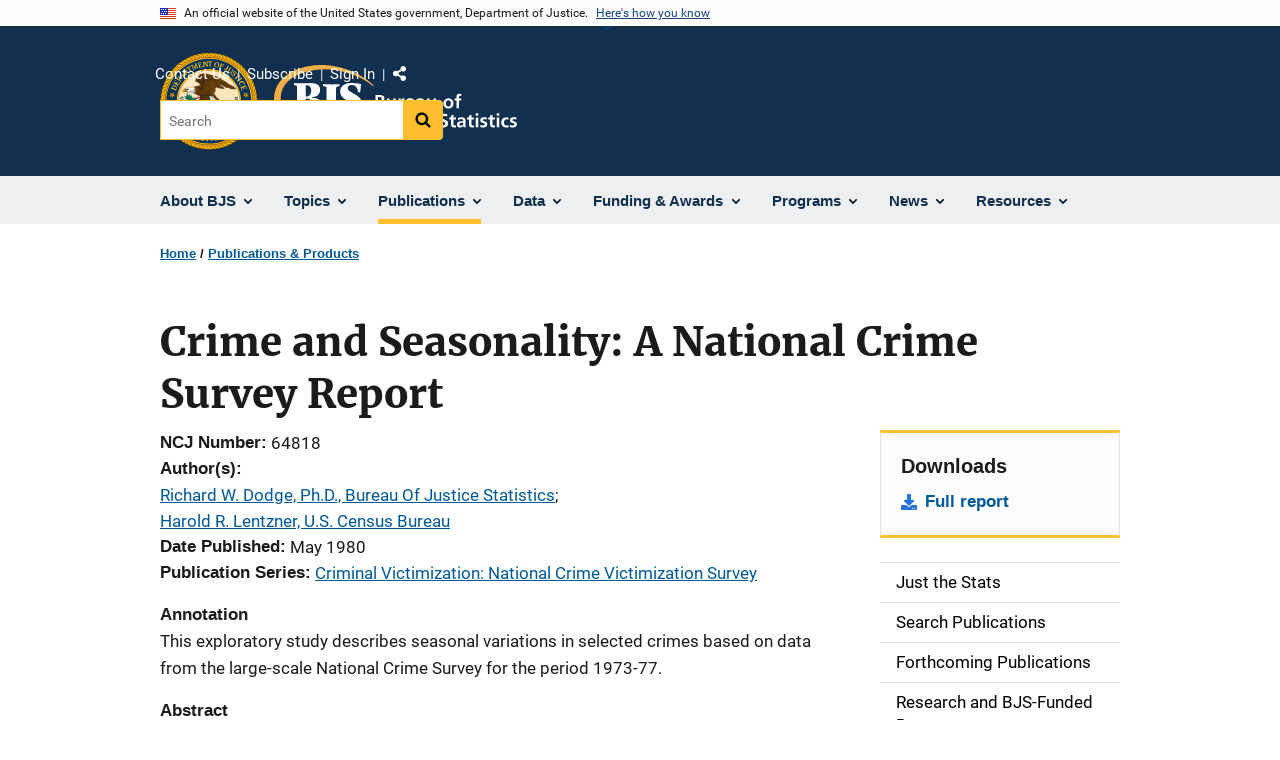

--- FILE ---
content_type: text/html; charset=UTF-8
request_url: https://bjs.ojp.gov/library/publications/crime-and-seasonality-national-crime-survey-report
body_size: 12225
content:
<!DOCTYPE html>
<html lang="en" dir="ltr" prefix="og: https://ogp.me/ns#">
  <head>
    <meta charset="utf-8" />
<link rel="preload" href="/themes/custom/ojp/assets/fonts/roboto/Roboto-Regular.woff2" as="font" type="font/woff2" crossorigin="" />
<link rel="preload" href="/themes/custom/ojp/assets/fonts/roboto/Roboto-Bold.woff2" as="font" type="font/woff2" crossorigin="" />
<link rel="preload" href="/themes/custom/ojp/assets/fonts/roboto/Roboto-Italic.woff2" as="font" type="font/woff2" crossorigin="" />
<link rel="preload" href="/themes/custom/ojp/assets/fonts/roboto/Roboto-BlackItalic.woff2" as="font" type="font/woff2" crossorigin="" />
<link rel="preload" href="/themes/custom/ojp/assets/fonts/merriweather/Latin-Merriweather-Regular.woff2" as="font" type="font/woff2" crossorigin="" />
<link rel="preload" href="/themes/custom/ojp/assets/fonts/merriweather/Latin-Merriweather-Bold.woff2" as="font" type="font/woff2" crossorigin="" />
<noscript><style>form.antibot * :not(.antibot-message) { display: none !important; }</style>
</noscript><meta name="description" content="This exploratory study describes seasonal variations in selected crimes based on data from the large-scale National Crime Survey for the period 1973-77." />
<link rel="canonical" href="https://bjs.ojp.gov/library/publications/crime-and-seasonality-national-crime-survey-report" />
<meta property="og:site_name" content="Bureau of Justice Statistics" />
<meta property="og:url" content="https://bjs.ojp.gov/library/publications/crime-and-seasonality-national-crime-survey-report" />
<meta property="og:title" content="Crime and Seasonality: A National Crime Survey Report" />
<meta property="og:description" content="This exploratory study describes seasonal variations in selected crimes based on data from the large-scale National Crime Survey for the period 1973-77." />
<meta property="og:image" content="https://bjs.ojp.gov/sites/g/files/xyckuh236/files/images/2021-02/OGimage_0.png" />
<meta name="twitter:card" content="summary" />
<meta name="twitter:description" content="This exploratory study describes seasonal variations in selected crimes based on data from the large-scale National Crime Survey for the period 1973-77." />
<meta name="twitter:title" content="Crime and Seasonality: A National Crime Survey Report | Bureau of Justice Statistics" />
<meta name="twitter:image" content="https://bjs.ojp.gov/sites/g/files/xyckuh236/files/images/2021-02/OGimage_0.png" />
<meta name="google-site-verification" content="4PLVTsyCm3--uca8rMAYrsLAAEJtRBtpZWm-kh9pr0g" />
<meta name="Generator" content="Drupal 10 (https://www.drupal.org)" />
<meta name="MobileOptimized" content="width" />
<meta name="HandheldFriendly" content="true" />
<meta name="viewport" content="width=device-width, initial-scale=1.0" />
<link rel="icon" href="/themes/custom/ojp/assets/images/ojp/favicon.png" type="image/png" />
<link rel="alternate" hreflang="en" href="https://bjs.ojp.gov/library/publications/crime-and-seasonality-national-crime-survey-report" />

    <title>Crime and Seasonality: A National Crime Survey Report | Bureau of Justice Statistics</title>
    <link rel="stylesheet" media="all" href="/sites/g/files/xyckuh236/files/css/css_mZ1PG2GFXSJcuFh_E97tYYVUigDzjPAWnS63cUl0cSE.css?delta=0&amp;language=en&amp;theme=ojp&amp;include=[base64]" />
<link rel="stylesheet" media="all" href="/sites/g/files/xyckuh236/files/css/css_Ypsu4XtyBw3Upe9o6rG_HMzoTCSoXJQpAzGGkPbX90U.css?delta=1&amp;language=en&amp;theme=ojp&amp;include=[base64]" />
<link rel="stylesheet" media="print" href="/sites/g/files/xyckuh236/files/css/css_zxEGTDXeP9ngdNso24-Bomoquys4mkHkVPDlu-SLlg8.css?delta=2&amp;language=en&amp;theme=ojp&amp;include=[base64]" />
<link rel="stylesheet" media="all" href="/sites/g/files/xyckuh236/files/css/css_WxPrfzr22oJ3AvWEOncId988GaFyWCaH30nh9c_UVyU.css?delta=3&amp;language=en&amp;theme=ojp&amp;include=[base64]" />

    
  </head>
  <body class="path-node page-node-type-publication">
        <a href="#main-content" class="visually-hidden focusable skip-link">
      Skip to main content
    </a>
    <noscript><iframe src="https://www.googletagmanager.com/ns.html?id=GTM-TPK5P7R"
                  height="0" width="0" style="display:none;visibility:hidden"></iframe></noscript>

      <div class="dialog-off-canvas-main-canvas" data-off-canvas-main-canvas>
      <section class="usa-banner" aria-label="Official government website">

    <div class="usa-accordion">
  <header class="usa-banner__header">
    <div class="usa-banner__inner">
      <div class="grid-col-auto">
        <img class="usa-banner__header-flag" src="/themes/custom/ojp/assets/images/us_flag_small.png" alt="U.S. flag">
      </div>
      <div class="grid-col-fill tablet:grid-col-auto">
        <p class="usa-banner__header-text">An official website of the United States government, Department of Justice.</p>
        <p class="usa-banner__header-action" aria-hidden="true">Here's how you know</p>
      </div>
      <button class="usa-accordion__button usa-banner__button"
              aria-expanded="false" aria-controls="gov-banner">
        <span class="usa-banner__button-text">Here's how you know</span>
      </button>
    </div>
  </header>
  <div class="usa-banner__content usa-accordion__content" id="gov-banner" hidden>
    <div class="grid-row grid-gap-lg">
      <div class="usa-banner__guidance tablet:grid-col-6">
        <img class="usa-banner__icon usa-media-block__img" src="/themes/custom/ojp/assets/images/icon-dot-gov.svg" role="img" alt="" aria-hidden="true">
        <div class="usa-media-block__body">
          <p>
            <strong>Official websites use .gov</strong>
            <br>
            A <strong>.gov</strong> website belongs to an official government organization in the United States.
          </p>
        </div>
      </div>
      <div class="usa-banner__guidance tablet:grid-col-6">
        <img class="usa-banner__icon usa-media-block__img" src="/themes/custom/ojp/assets/images/icon-https.svg" role="img" alt="" aria-hidden="true">
        <div class="usa-media-block__body">
          <p>
            <strong>Secure .gov websites use HTTPS</strong>
            <br>
            A <strong>lock</strong> (
            <span class="icon-lock"><svg xmlns="http://www.w3.org/2000/svg" width="52" height="64" viewBox="0 0 52 64" class="usa-banner__lock-image" role="img" aria-labelledby="banner-lock-title-default banner-lock-description-default" focusable="false"><title id="banner-lock-title-default">Lock</title><desc id="banner-lock-description-default">A locked padlock</desc><path fill="#000000" fill-rule="evenodd" d="M26 0c10.493 0 19 8.507 19 19v9h3a4 4 0 0 1 4 4v28a4 4 0 0 1-4 4H4a4 4 0 0 1-4-4V32a4 4 0 0 1 4-4h3v-9C7 8.507 15.507 0 26 0zm0 8c-5.979 0-10.843 4.77-10.996 10.712L15 19v9h22v-9c0-6.075-4.925-11-11-11z"/></svg></span>
            ) or <strong>https://</strong> means you’ve safely connected to the .gov website. Share sensitive information only on official, secure websites.          </p>
        </div>
      </div>
    </div>
  </div>
</div>


    
  </section>

  <header class="usa-header usa-header--extended" id="header">

    
      <div class="usa-navbar">
                <button class="usa-menu-btn usa-button">Menu</button>
                  <div class="region region-header">
    <div class="usa-logo" id="logo">
      <div class="ojp-seal">
      <a href="https://www.ojp.gov" accesskey="1" title="Office of Justice Programs" aria-label="Office of Justice Programs">
                <img src="/themes/custom/ojp/assets/images/ojp/OJP-seal.svg" alt="Office of Justice Programs seal" height="98" width="98" />
              </a>
    </div>
        <div class="ojp-office-logo">
      <a href="/" accesskey="2" title="Home" aria-label="Home">
        <img src="/themes/custom/ojp/assets/images/ojp/bjs-logo.svg?v=1" alt="Home" />
      </a>
    </div>
  </div>

  </div>

      </div>

      <div class="usa-overlay"></div>
        <nav class="usa-nav" aria-label="site navigation">
          <div class="usa-nav__inner">

            <button class="usa-nav__close">
              <img src="/themes/custom/ojp/assets/images/close-white.svg" alt="close" />
            </button>

            
            
                                              <div class="region region-primary-menu">
    


  
  
          <ul class="usa-nav__primary usa-accordion" aria-label="primary navigation">
    
          <li class="usa-nav__primary-item" >

                  <button class="usa-accordion__button usa-nav__link" aria-expanded="false" aria-controls="extended-nav-section-1">
            <span>About BJS</span>
          </button>
        
                    
  
          <ul id="extended-nav-section-1" class="usa-nav__submenu" hidden>

            <li class="usa-nav__submenu-item">
        <a href="/about">
          <span>About BJS</span>
        </a>
      </li>
      
    
          <li class="usa-nav__submenu-item">

        
                  <a href="/bjs-director" class="link">
            <span class="">The BJS Director</span>
          </a>
        
      </li>
          <li class="usa-nav__submenu-item">

        
                  <a href="/about/activities-programs" class="link">
            <span class="">Activities &amp; Programs</span>
          </a>
        
      </li>
          <li class="usa-nav__submenu-item">

        
                  <a href="/about/principles-and-practices" class="link">
            <span class="">Principles and Practices</span>
          </a>
        
      </li>
          <li class="usa-nav__submenu-item">

        
                  <a href="/bjs-strategic-plan-fy-2024-2029" class="link">
            <span class="">BJS Strategic Plan</span>
          </a>
        
      </li>
          <li class="usa-nav__submenu-item">

        
                  <a href="/reviews-bjs-programs" class="link">
            <span class="">Reviews of BJS Programs</span>
          </a>
        
      </li>
          <li class="usa-nav__submenu-item">

        
                  <a href="/about-bjs-website" class="link">
            <span class="">About the BJS Website</span>
          </a>
        
      </li>
          <li class="usa-nav__submenu-item">

        
                  <a href="/about/job-opportunities" class="link">
            <span class="">Job Opportunities</span>
          </a>
        
      </li>
        </ul>
  
        
      </li>
          <li class="usa-nav__primary-item" >

                  <button class="usa-accordion__button usa-nav__link" aria-expanded="false" aria-controls="extended-nav-section-2">
            <span>Topics</span>
          </button>
        
                    
  
          <ul id="extended-nav-section-2" class="usa-nav__submenu" hidden>

            <li class="usa-nav__submenu-item">
        <a href="/topics">
          <span>Topics</span>
        </a>
      </li>
      
    
          <li class="usa-nav__submenu-item">

        
                  <a href="/topics/corrections" class="link">
            <span class="">Corrections</span>
          </a>
        
      </li>
          <li class="usa-nav__submenu-item">

        
                  <a href="/topics/costs-crime" class="link">
            <span class="">Costs of Crime</span>
          </a>
        
      </li>
          <li class="usa-nav__submenu-item">

        
                  <a href="/topics/courts" class="link">
            <span class="">Courts</span>
          </a>
        
      </li>
          <li class="usa-nav__submenu-item">

        
                  <a href="/topics/crime" class="link">
            <span class="">Crime</span>
          </a>
        
      </li>
          <li class="usa-nav__submenu-item">

        
                  <a href="/topics/federal-justice-system" class="link">
            <span class="">Federal Justice System</span>
          </a>
        
      </li>
          <li class="usa-nav__submenu-item">

        
                  <a href="/topics/forensic-sciences" class="link">
            <span class="">Forensic Sciences</span>
          </a>
        
      </li>
          <li class="usa-nav__submenu-item">

        
                  <a href="/topics/law-enforcement" class="link">
            <span class="">Law Enforcement</span>
          </a>
        
      </li>
          <li class="usa-nav__submenu-item">

        
                  <a href="/topics/recidivism-and-reentry" class="link">
            <span class="">Recidivism and Reentry</span>
          </a>
        
      </li>
          <li class="usa-nav__submenu-item">

        
                  <a href="/topics/tribal-crime-and-justice" class="link">
            <span class="">Tribal Crime and Justice</span>
          </a>
        
      </li>
          <li class="usa-nav__submenu-item">

        
                  <a href="/topics/victims" class="link">
            <span class="">Victims of Crime</span>
          </a>
        
      </li>
        </ul>
  
        
      </li>
          <li class="usa-nav__primary-item" >

                  <button class="usa-accordion__button usa-nav__link usa-current" aria-expanded="false" aria-controls="extended-nav-section-3">
            <span>Publications</span>
          </button>
        
                    
  
          <ul id="extended-nav-section-3" class="usa-nav__submenu" hidden>

            <li class="usa-nav__submenu-item">
        <a href="/library">
          <span>Publications</span>
        </a>
      </li>
      
    
          <li class="usa-nav__submenu-item">

        
                  <a href="https://bjs.ojp.gov/library/publications/list?series_filter=Just%20the%20Stats" class="link">
            <span class="">Just the Stats</span>
          </a>
        
      </li>
          <li class="usa-nav__submenu-item">

        
                  <a href="/library/publications/list" class="link">
            <span class="">Search Publications</span>
          </a>
        
      </li>
          <li class="usa-nav__submenu-item">

        
                  <a href="/library/publications/forthcoming" class="link">
            <span class="">Forthcoming Publications</span>
          </a>
        
      </li>
          <li class="usa-nav__submenu-item">

        
                  <a href="/library/publications/list/research" class="link">
            <span class="">Research and BJS-Funded Reports</span>
          </a>
        
      </li>
          <li class="usa-nav__submenu-item">

        
                  <a href="/library/publications/data-corrections" class="link">
            <span class="">Errata | Corrections</span>
          </a>
        
      </li>
        </ul>
  
        
      </li>
          <li class="usa-nav__primary-item" >

                  <button class="usa-accordion__button usa-nav__link" aria-expanded="false" aria-controls="extended-nav-section-4">
            <span>Data</span>
          </button>
        
                    
  
          <ul id="extended-nav-section-4" class="usa-nav__submenu" hidden>

            <li class="usa-nav__submenu-item">
        <a href="/data">
          <span>Data</span>
        </a>
      </li>
      
    
          <li class="usa-nav__submenu-item">

        
                  <a href="/bjs-statistical-coverage-crime-and-justice-process" class="link">
            <span class="">Statistical Coverage of Crime and the Justice Process</span>
          </a>
        
      </li>
          <li class="usa-nav__submenu-item">

        
                  <a href="/data-collections/search" class="link">
            <span class="">Search Data Collections</span>
          </a>
        
      </li>
          <li class="usa-nav__submenu-item">

        
                  <a href="/data/data-analysis-tools" class="link">
            <span class="">Data Analysis Tools</span>
          </a>
        
      </li>
          <li class="usa-nav__submenu-item">

        
                  <a href="/data/national-archive-criminal-justice-data" class="link">
            <span class="">National Archive of Criminal Justice Data</span>
          </a>
        
      </li>
          <li class="usa-nav__submenu-item">

        
                  <a href="/data/data-collection-process" class="link">
            <span class="">Data Collection Process</span>
          </a>
        
      </li>
          <li class="usa-nav__submenu-item">

        
                  <a href="/standard-application-process" class="link">
            <span class="">The Standard Application Process</span>
          </a>
        
      </li>
          <li class="usa-nav__submenu-item">

        
                  <a href="/data/topic" class="link">
            <span class="">Data by Topic</span>
          </a>
        
      </li>
        </ul>
  
        
      </li>
          <li class="usa-nav__primary-item" >

                  <button class="usa-accordion__button usa-nav__link" aria-expanded="false" aria-controls="extended-nav-section-5">
            <span>Funding &amp; Awards</span>
          </button>
        
                    
  
          <ul id="extended-nav-section-5" class="usa-nav__submenu" hidden>

            <li class="usa-nav__submenu-item">
        <a href="/funding">
          <span>Funding &amp; Awards</span>
        </a>
      </li>
      
    
          <li class="usa-nav__submenu-item">

        
                  <a href="/apply-become-bjs-peer-reviewer" class="link">
            <span class="">Apply to Become a BJS Peer Reviewer</span>
          </a>
        
      </li>
          <li class="usa-nav__submenu-item">

        
                  <a href="/funding/current" class="link">
            <span class="">Current Funding Opportunities</span>
          </a>
        
      </li>
          <li class="usa-nav__submenu-item">

        
                  <a href="/funding/expired" class="link">
            <span class="">Expired  Funding</span>
          </a>
        
      </li>
          <li class="usa-nav__submenu-item">

        
                  <a href="/funding/awards/list" class="link">
            <span class="">Awards: Listing of Funded Projects</span>
          </a>
        
      </li>
          <li class="usa-nav__submenu-item">

        
                  <a href="/funding/human-subjects-and-confidentiality-requirements" class="link">
            <span class="">Human Subjects and Confidentiality Requirements</span>
          </a>
        
      </li>
          <li class="usa-nav__submenu-item">

        
                  <a href="/funding/guidance-applicants-and-awardees" class="link">
            <span class="">Guidance for Applicants and Award Recipients</span>
          </a>
        
      </li>
          <li class="usa-nav__submenu-item">

        
                  <a href="/technology-and-publishing-requirements-bjs-contractors-and-grantees" class="link">
            <span class="">Technology and Publishing Requirements</span>
          </a>
        
      </li>
        </ul>
  
        
      </li>
          <li class="usa-nav__primary-item" >

                  <button class="usa-accordion__button usa-nav__link" aria-expanded="false" aria-controls="extended-nav-section-6">
            <span>Programs</span>
          </button>
        
                    
  
          <ul id="extended-nav-section-6" class="usa-nav__submenu" hidden>

            <li class="usa-nav__submenu-item">
        <a href="/programs">
          <span>Programs</span>
        </a>
      </li>
      
    
          <li class="usa-nav__submenu-item">

        
                  <a href="/programs/dicra" class="link">
            <span class="">Death in Custody Reporting Act</span>
          </a>
        
      </li>
          <li class="usa-nav__submenu-item">

        
                  <a href="/programs/federal-justice-statistics-program" class="link">
            <span class="">Federal Justice Statistics Program</span>
          </a>
        
      </li>
          <li class="usa-nav__submenu-item">

        
                  <a href="/programs/lecs" class="link">
            <span class="">Law Enforcement Core Statistics (LECS)</span>
          </a>
        
      </li>
          <li class="usa-nav__submenu-item">

        
                  <a href="/programs/ncrp" class="link">
            <span class="">National Corrections Reporting Program</span>
          </a>
        
      </li>
          <li class="usa-nav__submenu-item">

        
                  <a href="/programs/ncvs" class="link">
            <span class="">National Crime Victimization Survey</span>
          </a>
        
      </li>
          <li class="usa-nav__submenu-item">

        
                  <a href="/programs/national-criminal-history-improvement-program" class="link">
            <span class="">National Criminal History Improvement Program</span>
          </a>
        
      </li>
          <li class="usa-nav__submenu-item">

        
                  <a href="/national-criminal-history-improvement-program-supplemental-funding-under-bipartisan-safer" class="link">
            <span class="">NCHIP Supplemental Funding Bipartisan Safer Communities Act</span>
          </a>
        
      </li>
          <li class="usa-nav__submenu-item">

        
                  <a href="/national-incident-based-reporting-system-nibrs" class="link">
            <span class="">National Incident-Based Reporting System (NIBRS)</span>
          </a>
        
      </li>
          <li class="usa-nav__submenu-item">

        
                  <a href="/programs/national-prisoner-statistics" class="link">
            <span class="">National Prisoner Statistics Program</span>
          </a>
        
      </li>
          <li class="usa-nav__submenu-item">

        
                  <a href="/programs/NPRSP" class="link">
            <span class="">National Prison Rape Statistics Program</span>
          </a>
        
      </li>
          <li class="usa-nav__submenu-item">

        
                  <a href="/programs/nics-improvement-amendments-act" class="link">
            <span class="">NICS Act Record Improvement Program</span>
          </a>
        
      </li>
          <li class="usa-nav__submenu-item">

        
                  <a href="/programs/nscs" class="link">
            <span class="">National Survey of Crime and Safety (NSCS)</span>
          </a>
        
      </li>
          <li class="usa-nav__submenu-item">

        
                  <a href="/programs/state-justice-statistics-program" class="link">
            <span class="">State Justice Statistics Program</span>
          </a>
        
      </li>
          <li class="usa-nav__submenu-item">

        
                  <a href="/programs/vssrp" class="link">
            <span class="">Victim Services Statistical Research Program</span>
          </a>
        
      </li>
          <li class="usa-nav__submenu-item">

        
                  <a href="/recidivism-program" class="link">
            <span class="">National Recidivism and Reentry Data Program</span>
          </a>
        
      </li>
        </ul>
  
        
      </li>
          <li class="usa-nav__primary-item" >

                  <button class="usa-accordion__button usa-nav__link" aria-expanded="false" aria-controls="extended-nav-section-7">
            <span>News</span>
          </button>
        
                    
  
          <ul id="extended-nav-section-7" class="usa-nav__submenu" hidden>

            <li class="usa-nav__submenu-item">
        <a href="/news">
          <span>News</span>
        </a>
      </li>
      
    
          <li class="usa-nav__submenu-item">

        
                  <a href="/subscribe" class="link">
            <span class="">JUSTSTATS</span>
          </a>
        
      </li>
          <li class="usa-nav__submenu-item">

        
                  <a href="/press-releases" class="link">
            <span class="">Press Releases</span>
          </a>
        
      </li>
          <li class="usa-nav__submenu-item">

        
                  <a href="/announcements" class="link">
            <span class="">Announcements</span>
          </a>
        
      </li>
          <li class="usa-nav__submenu-item">

        
                  <a href="/featured" class="link">
            <span class="">Featured Content</span>
          </a>
        
      </li>
          <li class="usa-nav__submenu-item">

        
                  <a href="https://bjs.ojp.gov/library/publications/list?series_filter=Just%20the%20Stats" class="link">
            <span class="">Just the Stats</span>
          </a>
        
      </li>
          <li class="usa-nav__submenu-item">

        
                  <a href="/events" class="link">
            <span class="">Events</span>
          </a>
        
      </li>
          <li class="usa-nav__submenu-item">

        
                  <a href="/events/on-demand" class="link">
            <span class="">On-Demand Events</span>
          </a>
        
      </li>
          <li class="usa-nav__submenu-item">

        
                  <a href="/blogs" class="link">
            <span class="">BJS Blogs</span>
          </a>
        
      </li>
        </ul>
  
        
      </li>
          <li class="usa-nav__primary-item" >

                  <button class="usa-accordion__button usa-nav__link" aria-expanded="false" aria-controls="extended-nav-section-8">
            <span>Resources</span>
          </button>
        
                    
  
          <ul id="extended-nav-section-8" class="usa-nav__submenu" hidden>

            <li class="usa-nav__submenu-item">
        <a href="/resources">
          <span>Resources</span>
        </a>
      </li>
      
    
          <li class="usa-nav__submenu-item">

        
                  <a href="/frequently-asked-questions" class="link">
            <span class="">FAQs</span>
          </a>
        
      </li>
          <li class="usa-nav__submenu-item">

        
                  <a href="/glossary" class="link">
            <span class="">Glossary</span>
          </a>
        
      </li>
          <li class="usa-nav__submenu-item">

        
                  <a href="/related-links" class="link">
            <span class="">Related Links</span>
          </a>
        
      </li>
          <li class="usa-nav__submenu-item">

        
                  <a href="/library/multimedia/list" class="link">
            <span class="">Multimedia</span>
          </a>
        
      </li>
          <li class="usa-nav__submenu-item">

        
                  <a href="/month-review" class="link">
            <span class="">Month in Review</span>
          </a>
        
      </li>
        </ul>
  
        
      </li>
        </ul>
  



  </div>

                            
                              <div class="default">
                    <div class="region region-secondary-menu">
    <div class="usa-nav__secondary">
      <ul class="usa-nav__secondary-links">

          <li class="usa-nav__secondary-item">
        <a href="/contact-us">
          Contact Us
        </a>
      </li>
          <li class="usa-nav__secondary-item">
        <a href="/subscribe">
          Subscribe
        </a>
      </li>
          <li class="usa-nav__secondary-item">
        <a href="/saml_login">
          Sign In
        </a>
      </li>
                  <li class="usa-nav__secondary-item">
        <div class="doj-sharing">
  <button id="doj-sharing-toggle" class="doj-sharing__toggle" tabindex="0" title="Choose a social sharing platform" aria-haspopup="true" aria-controls="doj-sharing-links" aria-expanded="false">Share</button>
<ul id="doj-sharing-links" class="doj-sharing__list" tabindex="0" aria-label="Choose a social sharing platform"><li><a href="https://www.facebook.com/sharer/sharer.php?u=https%3A//bjs.ojp.gov/library/publications/crime-and-seasonality-national-crime-survey-report" title="Share on Facebook" data-event-label="Share on Facebook" target="_blank">Facebook</a></li><li><a href="https://twitter.com/intent/tweet?url=https%3A//bjs.ojp.gov/library/publications/crime-and-seasonality-national-crime-survey-report&amp;text=Crime%20and%20Seasonality%3A%20A%20National%20Crime%20Survey%20Report" title="Share on X" data-event-label="Share on X" target="_blank">X</a></li><li><a href="https://www.linkedin.com/shareArticle?mini=true&amp;url=https%3A//bjs.ojp.gov/library/publications/crime-and-seasonality-national-crime-survey-report&amp;title=Crime%20and%20Seasonality%3A%20A%20National%20Crime%20Survey%20Report" title="Share on LinkedIn" data-event-label="Share on LinkedIn" target="_blank">LinkedIn</a></li><li><a href="https://reddit.com/submit?url=https%3A//bjs.ojp.gov/library/publications/crime-and-seasonality-national-crime-survey-report&amp;title=Crime%20and%20Seasonality%3A%20A%20National%20Crime%20Survey%20Report" title="Share on Reddit" data-event-label="Share on Reddit" target="_blank">Reddit</a></li><li><a href="https://pinterest.com/pin/create/button?url=https%3A//bjs.ojp.gov/library/publications/crime-and-seasonality-national-crime-survey-report&amp;media=https%3A//bjs.ojp.gov/sites/g/files/xyckuh236/files/images/2021-02/OGimage_0.png&amp;description=Crime%20and%20Seasonality%3A%20A%20National%20Crime%20Survey%20Report" title="Share on Pinterest" data-event-label="Share on Pinterest" target="_blank">Pinterest</a></li><li><a href="/cdn-cgi/l/email-protection#[base64]" title="Share on Email" data-event-label="Share on Email">Email</a></li></ul>
</div>
      </li>
        </ul>
  
</div>

<div id="block-ojp-searchblock" data-block-plugin-id="ojp_search_block" class="block block-ojp-search block-ojp-search-block">
  
    
      
<div class="usa-search usa-search--small">
  <div role="search">
    
<div data-gname="ojp-search" data-queryParameterName="keys" class="gcse-searchbox-only" data-resultsUrl="/search/results">
  
</div>

  </div>
</div>
  </div>

  </div>

                </div>
              
            
          </div>
        </nav>

      
  </header>

  <div class="grid-container">
    <div class="grid-col-fill">
        <div class="region region-breadcrumb">
    <div id="block-ojp-breadcrumbs" data-block-plugin-id="system_breadcrumb_block" class="block block-system block-system-breadcrumb-block">
  
    
       <nav id="system-breadcrumb" aria-label="breadcrumb">
        <ol class="add-list-reset uswds-breadcrumbs uswds-horizontal-list">
                            <li>
                                            <a href="/">Home</a>
                                    </li>
                            <li>
                                            <a href="/library">Publications &amp; Products</a>
                                    </li>
                    </ol>
    </nav>

  </div>

  </div>

    </div>
  </div>


<div class="usa-section uswds-middle-section " aria-label="primary content">
  <div class="grid-container ">
    <div class="grid-col-fill">
        <div class="region region-highlighted">
    <div data-drupal-messages-fallback class="hidden"></div>

  </div>


      
    </div>
  </div>

  
  
  <main class="uswds-main-content-wrapper grid-container ">
    <a id="main-content" tabindex="-1"></a>
    <div class = "grid-row grid-gap-2">

      <div class="region-content tablet:grid-col-12">
          <div class="region region-content">
    <div id="block-ojp-page-title" data-block-plugin-id="page_title_block" class="block block-core block-page-title-block">
  
    
      
  <h1 class="uswds-page-title page-title">Crime and Seasonality: A National Crime Survey Report</h1>


  </div>
<div id="block-ojp-content" data-block-plugin-id="system_main_block" class="block block-system block-system-main-block">
  
    
      

<article>

  
    

  
  <div>

    
      
  <div class="layout layout--twocol-section layout--twocol-section--75-25 layout--node-publication">
                    <div  class="layout__region layout__region--first">
        <div data-block-plugin-id="field_block:node:publication:field_content_advisory" class="block--field-content-advisory block block-layout-builder block-field-blocknodepublicationfield-content-advisory">
  
    
      
                  

  </div>
<div data-block-plugin-id="extra_field_block:node:publication:field_content_archival_notice" class="block--field-content-archival-notice block block-layout-builder block-extra-field-blocknodepublicationfield-content-archival-notice">
  
    
      
  </div>
<div data-block-plugin-id="field_block:node:publication:field_ncj_number" class="block--field-ncj-number block block-layout-builder block-field-blocknodepublicationfield-ncj-number">
  
    
      
  <div class="field field--name-field-ncj-number field--type-integer field--label-inline clearfix">
    <div class="field__label">NCJ Number</div>
              <div class="field__item">64818</div>
          </div>

  </div>
<div data-block-plugin-id="extra_field_block:node:publication:journal_information" class="block--journal-information block block-layout-builder block-extra-field-blocknodepublicationjournal-information">
  
    
      
  </div>
<div data-block-plugin-id="field_block:node:publication:field_ref_authors" class="block--field-ref-authors block block-layout-builder block-field-blocknodepublicationfield-ref-authors">
  
    
          <div class="field field--name-field-ref-authors field--type-entity-reference field--label-inline inline-separated-field-items">
    <div class="field__label">Author(s)</div>
          <div class="list_items with-inline-label">
                      <span class="field__item"><a href="https://bjs.ojp.gov/library/publications/list?author=%22Richard%20W.%20Dodge%2C%20Ph.D.%2C%20Bureau%20Of%20Justice%20Statistics%20%2855286%29%22">Richard W. Dodge, Ph.D., Bureau Of Justice Statistics</a><span class="separator ">; </span></span>
                        <span class="field__item"><a href="https://bjs.ojp.gov/library/publications/list?author=%22Harold%20R.%20Lentzner%2C%20U.S.%20Census%20Bureau%20%2853521%29%22">Harold R. Lentzner, U.S. Census Bureau</a></span>
                    </div>
      </div>

  </div>
<div data-block-plugin-id="extra_field_block:node:publication:date_published" class="block--date-published block block-layout-builder block-extra-field-blocknodepublicationdate-published">
  
    
      
<div class="field field--extra-field field--name-date-published field--label-inline clearfix">
  <div class="field__label">Date Published</div>

<div class="field__item">
  May 1980
</div>

</div>

  </div>
<div data-block-plugin-id="field_block:node:publication:field_publication_series_term" class="block--field-publication-series-term block block-layout-builder block-field-blocknodepublicationfield-publication-series-term">
  
    
      
  <div class="field field--name-field-publication-series-term field--type-entity-reference field--label-inline">
    <div class="field__label">Publication Series</div>
          <div class="field__items">
              <span class="field__item"><a href="/library/publications/list?series_filter=Criminal%20Victimization%3A%20National%20Crime%20Victimization%20Survey">Criminal Victimization: National Crime Victimization Survey</a></span>
              </div>
      </div>

  </div>
<div data-block-plugin-id="field_block:node:publication:field_annotation" class="block--field-annotation block block-layout-builder block-field-blocknodepublicationfield-annotation">
  
    
      
  <div class="use-float-friendly-lists clearfix text-formatted field field--name-field-annotation field--type-text-long field--label-above">
    <div class="field__label">Annotation</div>
              <div class="field__item"><p>This exploratory study describes seasonal variations in selected crimes based on data from the large-scale National Crime Survey for the period 1973-77.</p></div>
          </div>

  </div>
<div data-block-plugin-id="field_block:node:publication:field_abstract" class="block--field-abstract block block-layout-builder block-field-blocknodepublicationfield-abstract">
  
    
      
  <div class="use-float-friendly-lists clearfix text-formatted field field--name-field-abstract field--type-text-long field--label-above">
    <div class="field__label">Abstract</div>
              <div class="field__item"><p>Prepared by the U.S. Bureau of the Census for the Bureau of Justice Statistics, this report considers the applicability of certain factors to explain crime's seasonal variations, such as length of month, school year (its timing with a traditional summer vacation), weather, and amount of daylight. Seasonal influences were particularly evident for household larceny, personal larceny of less than $50, and unlawful entry burglary. Other crimes with less pronounced seasonal patterns were personal larceny of $50 or more, forcible entry burglary, assault, and motor vehicle theft. Personal robbery showed no evidence of seasonal variation. Crimes influenced by seasonal patterns peaked in the summer months and reached their lowest levels in the winter. The exception was personal larceny under $50 which registered its highest point in October and dropped to lows in the summer. When seasonal movements were eliminated from each of the crime series, upward trends were evident in the number of incidents of household and personal larceny of $50 or more and of simple assault, with no clear downward trends. Overall, there is an association between warmer weather and increased crime for most crimes studied. Evidence also suggests that petty larcenies occurring away from home, many of whose victims are school children, peak in the fall at the start of the school year and reach their lowest levels during summer vacation. These and other possible explanations for seasonal changes will be examined more closely in future reports. Graphs and charts support the text. An appendix contains a technical note. (Author abstract modified)</p></div>
          </div>

  </div>
      
  
          <div data-block-plugin-id="entity_view:node" class="block-entity-viewnode-additional-details block block-ctools block-entity-viewnode usa-accordion" aria-label="accordion-group">
      
      
    
              
      
<h2 class="usa-accordion__heading">
  <button class="usa-accordion__button"
    aria-expanded="true"
    aria-controls="additional-details-0"
    type="button">
  Additional Details
  </button>
</h2>
<div id="additional-details-0" class="usa-accordion__content ui-widget-content" hidden>
  

  
  
        
  <div class="field field--name-field-publication-type-term field--type-entity-reference field--label-inline clearfix grid-row">
  <div class="field__label tablet:grid-col-3">Publication Type</div>
        <div class="field__items tablet:grid-col-9">
                              <div class="field__item">Publication</div>
                        </div>
      </div>


</div>

          </div>
    
  
  
<div data-block-plugin-id="modification_notes" class="block block-ojp-core block-modification-notes modification-notes">
  <div class="modification-notes__divider"></div>
  
  
    <div class="modification-notes__note_date modification-notes__note_created">Date Published: May 1, 1980</div>
</div>

      </div>
    
          <div  class="layout__region layout__region--second">
        


  
<div     data-block-plugin-id="publication_downloads"
      class="block block-ojp-publication block-publication-downloads cta"
  >
    <div>
    
          <h3  class="cta__headline">Downloads</h3>
        
                      <div class="cta__callout">
        <ul class="cta__items-list">
                                <li class="cta__item">
          <a href="/redirect-legacy/content/pub/pdf/cs.pdf" title="Full report">
            Full report
          </a>
        </li>
          </ul>
  </div>
            </div>
</div>

<nav aria-labelledby="-menu" data-block-plugin-id="menu_block:main" class="block block-menu navigation menu--main">
            
  <h2 class="visually-hidden" id="-menu">Side navigation</h2>
  

        

  
  
              <ul class="usa-sidenav">
    
    
      
            
            
            
      <li class="usa-sidenav__item usa-sidenav__item--level-0">
        
        <a href="https://bjs.ojp.gov/library/publications/list?series_filter=Just%20the%20Stats">
          <span>Just the Stats</span>
        </a>

                
      </li>
    
      
            
            
            
      <li class="usa-sidenav__item usa-sidenav__item--level-0">
        
        <a href="/library/publications/list">
          <span>Search Publications</span>
        </a>

                
      </li>
    
      
            
            
            
      <li class="usa-sidenav__item usa-sidenav__item--level-0">
        
        <a href="/library/publications/forthcoming">
          <span>Forthcoming Publications</span>
        </a>

                
      </li>
    
      
            
            
            
      <li class="usa-sidenav__item usa-sidenav__item--level-0">
        
        <a href="/library/publications/list/research">
          <span>Research and BJS-Funded Reports</span>
        </a>

                
      </li>
    
      
            
            
            
      <li class="usa-sidenav__item usa-sidenav__item--level-0">
        
        <a href="/library/publications/data-corrections">
          <span>Errata | Corrections</span>
        </a>

                
      </li>
        </ul>
  


  </nav>



  
<div     data-block-plugin-id="ojp_taxonomy_content_popular_topics"
      class="block block-ojp-taxonomy block-ojp-taxonomy-content-popular-topics cta"
  >
    <div>
    
          <h3  class="cta__headline">Related Topics</h3>
        
                <a class="ojp-tag" href="/taxonomy/term/offenses" aria-label="Tags: Offenses">Offenses</a>
        <a class="ojp-tag" href="/taxonomy/term/national-crime-victimization-survey-ncvs" aria-label="Tags: National Crime Victimization Survey (NCVS)">National Crime Victimization Survey (NCVS)</a>
        <a class="ojp-tag" href="/taxonomy/term/elementary-school-age-5-10" aria-label="Tags: Elementary school age (5-10)">Elementary school age (5-10)</a>
        <a class="ojp-tag" href="/taxonomy/term/seasonal-influences-crime" aria-label="Tags: Seasonal influences on crime">Seasonal influences on crime</a>
        <a class="ojp-tag" href="/taxonomy/term/unreported-crimes" aria-label="Tags: Unreported crimes">Unreported crimes</a>
  
          </div>
</div>



  
<div     data-block-plugin-id="similar_content"
      class="block block-ojp-taxonomy block-similar-content cta-horizontal cta"
  >
    <div>
    
          <h3  class="cta__headline">Similar Publications</h3>
        
                      <div class="cta__callout">
        <ul class="cta__items-list">
                                <li class="cta__item">
          <a href="/library/publications/human-trafficking-data-collection-activities-2023" title="Human Trafficking Data Collection Activities, 2023">
            Human Trafficking Data Collection Activities, 2023
          </a>
        </li>
              <li class="cta__item">
          <a href="/library/publications/criminal-victimization-22-largest-us-states-2017-2019" title="Criminal Victimization in the 22 Largest U.S. States, 2017–2019">
            Criminal Victimization in the 22 Largest U.S. States, 2017–2019
          </a>
        </li>
              <li class="cta__item">
          <a href="/library/publications/jail-inmates-2020-statistical-tables" title="Jail Inmates in 2020 – Statistical Tables">
            Jail Inmates in 2020 – Statistical Tables
          </a>
        </li>
          </ul>
  </div>
            </div>
</div>


      </div>
      
      </div>


  </div>

</article>

  </div>

  </div>

      </div>

      

      
    </div>
  </main>
</div>

<footer class="usa-footer usa-footer--big">
  <div class="grid-container usa-footer-return-to-top">
    <a id="return-to-top" class="hide" href="#">Top</a>
  </div>

      <div class="usa-footer__primary-section">
      <div class="grid-container footer__wrapper">
        <div class="usa-footer-primary__top padding-bottom-5">
                      <h3 class="usa-footer__agency-heading tablet:display-inline-block">Bureau of Justice Statistics</h3>
                  </div>

        
        
                        <nav class="usa-footer-nav mobile-lg:grid-col-12" aria-label="footer navigation">

                        <div class="region region-footer-menu">
    

    
                <div class="grid-row grid-gap">
        
                  
    
                  <div class="mobile-lg:grid-col-6 desktop:grid-col-3">
        <section aria-labelledby="section-about-bjs" class="usa-footer__primary-content usa-footer__primary-content--collapsible display-block">
          <h4 id="section-about-bjs" class="usa-footer__primary-link">About BJS</h4>
                    <ul class="add-list-reset usa-list--unstyled">
                
        
                  
    
                  <li class="usa-footer__secondary-link">
        <a href="/about">About BJS</a>
      </li>
      
    
                  <li class="usa-footer__secondary-link">
        <a href="/about/activities-programs">Statistical Programs</a>
      </li>
      
    
                  <li class="usa-footer__secondary-link">
        <a href="/about-bjs-website">About BJS Website</a>
      </li>
      
    
                  <li class="usa-footer__secondary-link">
        <a href="/contact-us">Contact Us</a>
      </li>
      
    
        
  
          </ul>
                  </section>
      </div>
      
    
                  <div class="mobile-lg:grid-col-6 desktop:grid-col-3">
        <section aria-labelledby="section-data-integrity" class="usa-footer__primary-content usa-footer__primary-content--collapsible display-block">
          <h4 id="section-data-integrity" class="usa-footer__primary-link">Data Integrity</h4>
                    <ul class="add-list-reset usa-list--unstyled">
                
        
                  
    
                  <li class="usa-footer__secondary-link">
        <a href="https://bjs.ojp.gov/sites/g/files/xyckuh236/files/media/document/bjs_data_protection_guidelines.pdf">BJS Data Protection Guidelines</a>
      </li>
      
    
                  <li class="usa-footer__secondary-link">
        <a href="https://bjs.ojp.gov/bjs-data-quality-guidelines">BJS Data Quality Guidelines</a>
      </li>
      
    
                  <li class="usa-footer__secondary-link">
        <a href="https://bjs.ojp.gov/about/principles-and-practices">BJS Statistical Principles and Practices</a>
      </li>
      
    
                  <li class="usa-footer__secondary-link">
        <a href="https://bjs.ojp.gov/sites/g/files/xyckuh236/files/media/document/scientificintegrity.pdf">Scientific Integrity Statement</a>
      </li>
      
    
                  <li class="usa-footer__secondary-link">
        <a href="https://bjs.ojp.gov/document/BJSdatareleasepolicy.pdf">BJS Data Release Policy</a>
      </li>
      
    
        
  
          </ul>
                  </section>
      </div>
      
    
                  <div class="mobile-lg:grid-col-6 desktop:grid-col-3">
        <section aria-labelledby="section-partners" class="usa-footer__primary-content usa-footer__primary-content--collapsible display-block">
          <h4 id="section-partners" class="usa-footer__primary-link">Partners</h4>
                    <ul class="add-list-reset usa-list--unstyled">
                
        
                  
    
                  <li class="usa-footer__secondary-link">
        <a href="https://www.icpsr.umich.edu/sites/nacjd/home">National Archive of Criminal Justice Data</a>
      </li>
      
    
                  <li class="usa-footer__secondary-link">
        <a href="https://www.ojp.gov/ncjrs/new-ojp-resources">National Criminal Justice Reference Service</a>
      </li>
      
    
                  <li class="usa-footer__secondary-link">
        <a href="https://www.fbi.gov/">Federal Bureau of Investigation</a>
      </li>
      
    
        
  
          </ul>
                  </section>
      </div>
      
    
                  <div class="mobile-lg:grid-col-6 desktop:grid-col-3">
        <section aria-labelledby="section-resources" class="usa-footer__primary-content usa-footer__primary-content--collapsible display-block">
          <h4 id="section-resources" class="usa-footer__primary-link">Resources</h4>
                    <ul class="add-list-reset usa-list--unstyled">
                
        
                  
    
                  <li class="usa-footer__secondary-link">
        <a href="/frequently-asked-questions">FAQs</a>
      </li>
      
    
                  <li class="usa-footer__secondary-link">
        <a href="/glossary">Glossary</a>
      </li>
      
    
                  <li class="usa-footer__secondary-link">
        <a href="/related-links">Related Links</a>
      </li>
      
    
                  <li class="usa-footer__secondary-link">
        <a href="/subscribe">Subscribe</a>
      </li>
      
    
                  <li class="usa-footer__secondary-link">
        <a href="https://www.ojp.gov/program/civil-rights-office/filing-civil-rights-complaint">File a Civil Rights Complaint</a>
      </li>
      
    
        
  
          </ul>
                  </section>
      </div>
      
    
                </div>
        
  



  </div>

          
        </nav>

        <div class="footer__social">
                      <a class="usa-link-facebook margin-right-2" href="https://www.facebook.com/BJSgov/">
              <span class="usa-sr-only">Facebook</span><span class="f">&nbsp;</span>
            </a>
          
                      <a class="usa-link-twitter margin-right-2" href="https://twitter.com/BJSgov">
              <span class="usa-sr-only">X</span><span class="t">&nbsp;</span>
            </a>
          
                      <a class="usa-link-youtube" href="https://www.youtube.com/channel/UC4sChTMpog0vHNL1HvkTKzQ">
              <span class="usa-sr-only">YouTube</span>
              <span class="yt"> </span>
            </a>
          
                  </div>

      </div>
    </div>
  

      <div class="usa-footer__secondary-section">

              <div class="grid-container">
          <div class="grid-row usa-footer__logos-container ">
                                              <div class="usa-footer-logo usa-width-one-half  desktop:grid-col-6 desktop:border-right border-base-dark">

                            <a href="https://www.ojp.gov">
                                                <img class="" src="/themes/custom/ojp/assets/images/ojp/ojp-full.svg" alt="U.S. Department of Justice, Office of Justice Programs Logo">
                                            </a>
                          </div>
          
                                            <div class="desktop:grid-col-6">
              <div class="usa-footer__partner-logos 1">
                <div class="grid-row">
                  <div class="grid-col-4 flex-align-center usa-footer__partner-logo margin-bottom-3">
                    <a href="https://bja.ojp.gov" aria-label="Bureau of Justice Administration">
                      <img src="/themes/custom/ojp/assets/images/ojp/bja.svg" alt="Bureau of Justice Administration Logo" />
                    </a>
                  </div>
                  <div class="grid-col-4 flex-align-center usa-footer__partner-logo margin-bottom-3">
                    <a href="https://bjs.ojp.gov" aria-label="Bureau of Justice Statistics">
                      <img src="/themes/custom/ojp/assets/images/ojp/bjs.svg" alt="Bureau of Justice Statistics Logo" />
                    </a>
                  </div>
                  <div class="grid-col-4 flex-align-center usa-footer__partner-logo margin-bottom-3">
                    <a href=" https://nij.ojp.gov" aria-label="National Institute of Justice">
                      <img src="/themes/custom/ojp/assets/images/ojp/nij.svg" alt="National Institute of Justice Logo" />
                    </a>
                  </div>
                  <div class="grid-col-4 flex-align-center usa-footer__partner-logo">
                    <a href="https://ojjdp.ojp.gov" aria-label="Office of Juvenile Justice and Delinquency Prevention">
                      <img src="/themes/custom/ojp/assets/images/ojp/ojjdp.svg" alt="Office of Juvenile Justice and Delinquency Prevention Logo" />
                    </a>
                  </div>
                  <div class="grid-col-4 flex-align-center usa-footer__partner-logo">
                    <a href="https://ovc.ojp.gov" aria-label="Office for Victims of Crime">
                      <img src="/themes/custom/ojp/assets/images/ojp/ovc.svg" alt="Office for Victims of Crime Logo" />
                    </a>
                  </div>
                  <div class="grid-col-4 flex-align-center usa-footer__partner-logo">
                    <a href="https://smart.ojp.gov" aria-label="Office of Sex Offender Sentencing, Monitoring, Apprehending, Registering, and Tracking">
                      <img src="/themes/custom/ojp/assets/images/ojp/smart.svg" alt="Office of Sex Offender Sentencing, Monitoring, Apprehending, Registering, and Tracking Logo" />
                    </a>
                  </div>
                </div>
              </div>
            </div>

                    </div>

                      <div class="usa-footer-contact-links usa-width-one-half">

              <address>

                                  <p class="usa-footer-contact-heading">999 N. Capitol St., NE, Washington, DC  20531</p>
                
                
                
              </address>
            </div>
          
        </div>
      
              <div class="wide-nav">
          <nav aria-labelledby="block-bja-secondaryfooterlinkmenu-menu" id="block-bja-secondaryfooterlinkmenu" class="navigation menu--secondary-footer-link-menu">
            <h2 class="visually-hidden" id="block-bja-secondaryfooterlinkmenu-menu">Secondary Footer link menu</h2>
            <ul class="menu">
              <li class="menu-item">
                <a href="https://www.justice.gov/accessibility/accessibility-statement">Accessibility</a>
              </li>
              <li class="menu-item">
                <a href="https://www.justice.gov/open/plain-writing-act">Plain Language</a>
              </li>
              <li class="menu-item">
                <a href="https://www.justice.gov/doj/privacy-policy">Privacy Policy</a>
              </li>
              <li class="menu-item">
                <a href="https://www.justice.gov/legalpolicies">Legal Policies and Disclaimer</a>
              </li>
              <li class="menu-item">
                <a href="https://www.justice.gov/jmd/eeo-program-status-report">No FEAR Act</a>
              </li>
              <li class="menu-item">
                <a href="https://www.ojp.gov/program/freedom-information-act/foia-overview">Freedom of Information Act</a>
              </li>
              <li class="menu-item">
                <a href="https://www.usa.gov/">USA.gov</a>
              </li>
              <li class="menu-item">
                <a href="https://www.justice.gov/">Justice.gov</a>
              </li>
            </ul>
          </nav>
        </div>
                </div>
  
</footer>

  </div>

    
    <script data-cfasync="false" src="/cdn-cgi/scripts/5c5dd728/cloudflare-static/email-decode.min.js"></script><script type="application/json" data-drupal-selector="drupal-settings-json">{"path":{"baseUrl":"\/","pathPrefix":"","currentPath":"node\/43436","currentPathIsAdmin":false,"isFront":false,"currentLanguage":"en"},"pluralDelimiter":"\u0003","suppressDeprecationErrors":true,"gtag":{"tagId":"","otherIds":[],"events":[],"additionalConfigInfo":[]},"ajaxPageState":{"libraries":"[base64]","theme":"ojp","theme_token":null},"ajaxTrustedUrl":[],"gtm":{"tagId":null,"settings":{"GTM-TPK5P7R":{"data_layer":"dataLayer","include_environment":false}},"tagIds":["GTM-TPK5P7R"]},"anchorjs":{"selector":".block--body.block-layout-builder h2:not(.usa-accordion__heading), .block--body.block-layout-builder h3, .block--body.block-layout-builder h4, .block--body.block-layout-builder h5, .block-inline-blocktext.block-layout-builder h3, .block-inline-blocktext.block-layout-builder h4, .block-inline-blocktext.block-layout-builder h5, .block-ojp-taxonomy h3, .block-ojp-core h3, .block--field-faq-sections h3, .block-crimesolutions-content-block h3, .block-ojp-core h3, .view-program-practices-listing-alpha h2, .page-node-type-microsite-subpage .block-page-title-block h1, .block-views-blockvideos-multimedia-block h2, .block-inline-blocktext.block-layout-builder h2:not(.usa-accordion__heading), .block-crimesolutions-content-block h3"},"bu":{"_core":{"default_config_hash":"hHRgRa8uaUJPBEvzD2uaerY4Z9xdbV4glRDRNp8euEE"},"notify_ie":12,"notify_firefox":56,"notify_opera":49,"notify_safari":10,"notify_chrome":62,"insecure":false,"unsupported":false,"mobile":false,"visibility_type":"hide","visibility_pages":"admin\/*","source":"\/\/browser-update.org\/update.min.js","show_source":"","position":"top","text_override":"{brow_name} is no longer supported. Some features of this site may not display correctly.","reminder":null,"reminder_closed":null,"new_window":false,"url":"","no_close":false,"test_mode":false},"ojp_search":{"search_no_query_text":"Your search yielded no results."},"ajax":[],"user":{"uid":0,"permissionsHash":"bf4dad98796be58d93f2a8a2c9eb8f16d09bbfef8c6da9e297b6c1ce145fcce3"}}</script>
<script src="/sites/g/files/xyckuh236/files/js/js_J1zd2N7H0l9iClJCTKNPNxO6r8TF7PcXfbRreIpMiqg.js?scope=footer&amp;delta=0&amp;language=en&amp;theme=ojp&amp;include=[base64]"></script>
<script src="/libraries/anchor-js/anchor.min.js?v=4.3.0" defer></script>
<script src="/libraries/clipboard/dist/clipboard.min.js?v=2.0.6" defer></script>
<script src="/modules/custom/anchorjs/js/anchorjs.custom.js?v=0.1.0" defer></script>
<script src="/sites/g/files/xyckuh236/files/js/js_MDrcoE0NRDnHvssqeZzn0X1om5TXtbE2p5z6LENvcvk.js?scope=footer&amp;delta=4&amp;language=en&amp;theme=ojp&amp;include=[base64]"></script>
<script src="/modules/custom/ckeditor5_embedded_content/js/aftermarket/uswds_accordion.js?t8vnla"></script>
<script src="/sites/g/files/xyckuh236/files/js/js_bCYTci8oNamnhWSzfFRR_Wd5PA67fMu9rbDDMQADrHo.js?scope=footer&amp;delta=6&amp;language=en&amp;theme=ojp&amp;include=[base64]"></script>
<script src="/extlink/settings.js"></script>
<script src="/sites/g/files/xyckuh236/files/js/js_xgZrggXlFB2BQrKodH0YO_xPH5y-fKsiDP8eBRbW2wE.js?scope=footer&amp;delta=8&amp;language=en&amp;theme=ojp&amp;include=[base64]"></script>
<script src="/modules/contrib/google_tag/js/gtag.js?t8vnla"></script>
<script src="/sites/g/files/xyckuh236/files/js/js_8XLuCRwwCmpxJT5hnUFiT561pVUhkdFFzmRmiYdznBg.js?scope=footer&amp;delta=10&amp;language=en&amp;theme=ojp&amp;include=[base64]"></script>
<script src="/modules/contrib/google_tag/js/gtm.js?t8vnla"></script>
<script src="/sites/g/files/xyckuh236/files/js/js_l2O0vZSKdJa4uE8lXrJFsjaAx-3dtuQtt7Yd_ZdnZSY.js?scope=footer&amp;delta=12&amp;language=en&amp;theme=ojp&amp;include=[base64]"></script>
<script src="/libraries/datatables.net/js/jquery.dataTables.js?v=1.x" defer></script>
<script src="/libraries/datatables.net-responsive/js/dataTables.responsive.min.js?v=1.x" defer></script>
<script src="/modules/custom/ojp_datatables/js/ojp_datatables.js?v=1.x" defer></script>
<script src="/sites/g/files/xyckuh236/files/js/js_1W-JAu5e2WZX9HIK37AqC17MEUaYG2zwE-DsGXo5JXY.js?scope=footer&amp;delta=16&amp;language=en&amp;theme=ojp&amp;include=[base64]"></script>
<script src="https://cse.google.com/cse.js?cx=015849196504226064512:8qeg8tt4g1g"></script>

  </body>
</html>
